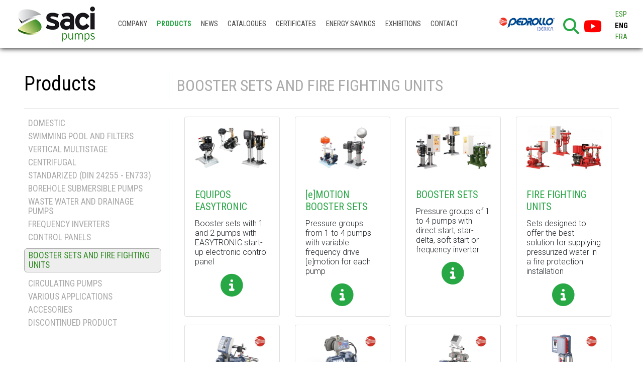

--- FILE ---
content_type: text/html; charset=UTF-8
request_url: https://www.sacipumps.com/en/products/booster-sets-and-fire-fighting-units/
body_size: 7081
content:
<!DOCTYPE html>
<html lang="en">
<head>
<meta http-equiv="content-type" content="text/html; charset=UTF-8" />
<meta http-equiv="X-UA-Compatible" content="IE=edge" />
<title>BOOSTER SETS AND FIRE FIGHTING UNITS - Saci Pumps</title>
<meta name="viewport" content="width=device-width, initial-scale=1.0" />
<meta name="description" content="BOOSTER SETS AND FIRE FIGHTING UNITS" />
<meta property="og:title" content="BOOSTER SETS AND FIRE FIGHTING UNITS - Saci Pumps" />
<meta property="og:type" content="website" />
<meta property="og:site_name" content="https://www.sacipumps.com" />
<meta property="og:description" content="BOOSTER SETS AND FIRE FIGHTING UNITS" />
<meta property="og:url" content="https://www.sacipumps.com/en/products/booster-sets-and-fire-fighting-units/" />
<meta property="og:image" content="https://www.sacipumps.com/plantillas/images/logo-saci.png" />
<meta property="og:image:width" content="250"/>
<meta property="og:image:height" content="200"/>
<link href="./../../../favicon.ico" rel="shortcut icon" type="image/x-icon" />
<link href="https://fonts.googleapis.com/css?family=Roboto+Condensed:400,700|Roboto:300,400,700" rel="stylesheet">
<!-- PD COOKIE CONSENT -->
<link rel="stylesheet" href="https://pdcc.gdpr.es/pdcc.min.css">
<script charset="utf-8" src="https://pdcc.gdpr.es/pdcc.min.js"></script>
<script type="text/javascript">
PDCookieConsent.config({
    "brand": {
        "dev" : false,
        "name": "Saci Pumps",
        "url" : "https://www.sacipumps.com",
        "websiteOwner" : "Saci Pumps"
    },
    "cookiePolicyLink": "https://www.sacipumps.com/en/cookies-policy/",
    "hideModalIn": [""],
    "styles": {
        "primaryButton": {
            "bgColor" : "#28a745",
            "txtColor": "#ffffff"
        },
        "secondaryButton": {
            "bgColor" : "#EEEEEE",
            "txtColor": "#333333"
        }
    }
});
PDCookieConsent.blockList([
	{
		"contain":"recaptcha",
		"name":"Google reCAPTCHA",
		"actived": true,
		"editable": false,
		"visible": false
	}
]);
</script>
<!-- Google tag (gtag.js) -->
<script async src="https://www.googletagmanager.com/gtag/js?id=G-SGQ8NXF0E6"></script>
<script>
  window.dataLayer = window.dataLayer || [];
  function gtag(){dataLayer.push(arguments);}
  gtag('js', new Date());

  gtag('config', 'G-SGQ8NXF0E6');
</script>
</head>
<body>

<nav id="navbarTop" class="navbar navbar-expand-xl navbar-light no-bg-light fixed-top ombra">
	    <button id="my-navbar-toggler" class="navbar-toggler" type="button" data-toggle="collapse" data-target="#navbarTopToggle" aria-controls="navbarTopToggle" aria-expanded="false" aria-label="Menu principal">
        <span class="navbar-toggler-icon"></span>
	</button>
	<a class="navbar-brand" href="./../../../en/">
        <img id="logoTop" src="./../../../comunes/images/logos/logo-saci-x_70.png" title="SACI pumps - Bombas SACI"  alt="SACI pumps - Bombas SACI"/>
        <!-- OPció 2 logos al top ----
        <img id="logoTop" src="./../../../comunes/images/logos/logo-saci-x_70.png" title="SACI pumps - Bombas SACI" alt="SACI pumps - Bombas SACI" height="40" class="mr-4"/>
        <img id="logoTop" src="./../../../comunes/images/logos/pedrollo-group-part-of-200_x.png" title="Part of PEDROLLO GROUP" alt="Part of PEDROLLO GROUP" height="35" class="mb-1"/>
        -->
    </a>
    
    <div class="collapse navbar-collapse" id="navbarTopToggle">
        <ul class="navbar-nav mr-auto mt-2 mt-lg-0">
			<li class="nav-item hideProductos"><a class="nav-link " href="./../../../en/company/">Company</a></li>
			<li class="nav-item"><a class="nav-link active" href="./../../../en/products/">Products</a></li>
						
						
			<li class="nav-item hideProductos"><a class="nav-link " href="./../../../en/news/">News</a></li>
			<li class="nav-item hideProductos"><a class="nav-link " href="./../../../en/catalogues/">Catalogues</a></li>
			<li class="nav-item hideProductos"><a class="nav-link " href="./../../../en/certificates/">Certificates</a></li>
            <li class="nav-item hideProductos"><a class="nav-link " href="./../../../en/calculators/">Energy savings</a></li>
			<li class="nav-item hideProductos"><a class="nav-link " href="./../../../en/exhibitions/">Exhibitions</a></li>
			<li class="nav-item hideProductos"><a class="nav-link " href="./../../../en/contact/barcelona">Contact</a></li>
		</ul>
        
        <ul class="navbar-nav navbar-right">
            <div>
                <!--<ul class="ulQ mt-2">
                    <li>
                        <form class="form-inline m-0 p-0" name="formBuscador" id="formBuscador" method="get" action="./../../../en/search/">
                            <input class="form-control mr-sm-2 form-control-sm" type="search" placeholder="Search" aria-label="Search" name="q" id="q">
                            <button class="btn btn-sm btn-outline-success my-2 my-sm-0" type="submit"><i class="fas fa-search"></i></button>
                        </form>
                    </li>
                </ul>-->
                <ul class="ulXarxes ulXarxesTop mt-xl-4 mt-lg-1">
                    <li>
                        <a href="https://www.pedrollo.com/es/default_t1" target="_blank">
                            <img id="logoPedrollo" src="./../../../comunes/images/logos/pedrollo-iberica-200_x.png" class="mr-xl-2 mb-4" title="Part of PEDROLLO GROUP" alt="Part of PEDROLLO GROUP">
                        </a>
                    </li>
                    <!--<li><button class="btn btn-sm btn-outline-success btn-search-header" type="button" data-toggle="modal" data-target="#modalSearch"><i class="fas fa-search"></i></button></li>-->
                    <li><i class="fas fa-search fa-2x clickable text-success" data-toggle="modal" data-target="#modalSearch"></i></li>
                    <li><a class="youtube" href="https://www.youtube.com/channel/UCA-x20OLkv7MalYDli9RBkw" target="_blank"><i class="fab fa-youtube fa-2x" aria-hidden="true"></i></a></li>
                    <!--<li><a href="https://es.linkedin.com/in/francesc-casellas-264107100" target="_blank"><i class="fab fa-linkedin fa-2x" aria-hidden="true">--></i></a></li>
                </ul>
            </div>
            <!--<div class="divSpace d-sm-none"></div>-->
            <ul class="ulIdiomes mt-lg-1 mt-5">
				<li><a href="./../../../es/productos/equipos-de-presion-y-contra-incendios/" onclick="return cambiaIdioma('es');">ESP</a></li>
				<li class="active"><a href="./../../../en/products/booster-sets-and-fire-fighting-units/" onclick="return cambiaIdioma('en');">ENG</a></li>
				<li><a href="./../../../fr/produits/surpresseur-pression-et-incendie/" onclick="return cambiaIdioma('fr');">FRA</a></li>
			</ul>
		</ul>
	</div>
</nav>
<div class="hideProductos">

	<div id="productos" class="container-fluid py-2 py-sm-5 px-3 px-sm-3 px-xl-5 pb-0">
		<div class="row">
            <div class="col-sm-6 col-lg-4 col-xl-3 border-right">
                <h1 class="font-titol titol">Products</h1>
            </div>
            <div class="col-sm-6 col-lg-8 col-xl-9">
                <h2 class="font-titol gris mt-2">
									BOOSTER SETS AND FIRE FIGHTING UNITS				</h2>
            </div>
        </div>
        <hr>
        
        <div class="row">
            <div class="col-sm-6 col-lg-8 col-xl-9 order-sm-last">
                <nav aria-label="breadcrumb" style="display:none;">
                    <ol class="breadcrumb">
                        <li class="breadcrumb-item"><a href="./../../../en/products/">Products</a></li>
                        <li class="breadcrumb-item active">BOOSTER SETS AND FIRE FIGHTING UNITS</li>
                    </ol>
                </nav>
                
                                    
                <div class="container-fluid">
                    <div class="row">
                    
                                            <div class="col-xl-3 col-lg-6 col-sm-12 d-flex mb-3">
                            <div class="card flex-fill d-block">
                                                                <a href="./../../../en/products/booster-sets-and-fire-fighting-units/equipos-easytronic.html"><img src="./../../../uploads/productos2/equipos-easytronic-2__740.jpg" class="card-img-top my-imagen-responsive p-3" alt="EQUIPOS EASYTRONIC" /></a>                                <div class="card-body">
                                    <h5 class="card-title font-titol"><a class="text-success" href="./../../../en/products/booster-sets-and-fire-fighting-units/equipos-easytronic.html">EQUIPOS EASYTRONIC</a></h5>
                                    <p class="card-text">Booster sets with 1 and 2 pumps with EASYTRONIC start-up electronic control panel</p>
                                    <div class="btn-info-productos">
                                        <a href="./../../../en/products/booster-sets-and-fire-fighting-units/equipos-easytronic.html" class="link-verd hvr-grow"><i class="fas fa-info-circle fa-4x" alt="More information" title=""More information></i><!--<br><small>More information</small>--></a>
                                    </div>
                                </div>
                            </div>
                       </div>
                                            <div class="col-xl-3 col-lg-6 col-sm-12 d-flex mb-3">
                            <div class="card flex-fill d-block">
                                                                <a href="./../../../en/products/booster-sets-and-fire-fighting-units/e-motion-booster-sets.html"><img src="./../../../uploads/productos2/equipos-e-motion-2__740.jpg" class="card-img-top my-imagen-responsive p-3" alt="[e]MOTION BOOSTER SETS" /></a>                                <div class="card-body">
                                    <h5 class="card-title font-titol"><a class="text-success" href="./../../../en/products/booster-sets-and-fire-fighting-units/e-motion-booster-sets.html">[e]MOTION BOOSTER SETS</a></h5>
                                    <p class="card-text">Pressure groups from 1 to 4 pumps with variable frequency drive [e]motion for each pump</p>
                                    <div class="btn-info-productos">
                                        <a href="./../../../en/products/booster-sets-and-fire-fighting-units/e-motion-booster-sets.html" class="link-verd hvr-grow"><i class="fas fa-info-circle fa-4x" alt="More information" title=""More information></i><!--<br><small>More information</small>--></a>
                                    </div>
                                </div>
                            </div>
                       </div>
                                            <div class="col-xl-3 col-lg-6 col-sm-12 d-flex mb-3">
                            <div class="card flex-fill d-block">
                                                                <a href="./../../../en/products/booster-sets-and-fire-fighting-units/booster-sets.html"><img src="./../../../uploads/productos2/equipos-de-presion-2__740.jpg" class="card-img-top my-imagen-responsive p-3" alt="BOOSTER SETS" /></a>                                <div class="card-body">
                                    <h5 class="card-title font-titol"><a class="text-success" href="./../../../en/products/booster-sets-and-fire-fighting-units/booster-sets.html">BOOSTER SETS</a></h5>
                                    <p class="card-text">Pressure groups of 1 to 4 pumps with direct start, star-delta, soft start or frequency inverter</p>
                                    <div class="btn-info-productos">
                                        <a href="./../../../en/products/booster-sets-and-fire-fighting-units/booster-sets.html" class="link-verd hvr-grow"><i class="fas fa-info-circle fa-4x" alt="More information" title=""More information></i><!--<br><small>More information</small>--></a>
                                    </div>
                                </div>
                            </div>
                       </div>
                                            <div class="col-xl-3 col-lg-6 col-sm-12 d-flex mb-3">
                            <div class="card flex-fill d-block">
                                                                <a href="./../../../en/products/booster-sets-and-fire-fighting-units/fire-fighting-units.html"><img src="./../../../uploads/productos2/equipos-contra-incendios-2__740.jpg" class="card-img-top my-imagen-responsive p-3" alt="FIRE FIGHTING UNITS" /></a>                                <div class="card-body">
                                    <h5 class="card-title font-titol"><a class="text-success" href="./../../../en/products/booster-sets-and-fire-fighting-units/fire-fighting-units.html">FIRE FIGHTING UNITS</a></h5>
                                    <p class="card-text">Sets designed to offer the best solution for supplying pressurized water in a fire protection installation</p>
                                    <div class="btn-info-productos">
                                        <a href="./../../../en/products/booster-sets-and-fire-fighting-units/fire-fighting-units.html" class="link-verd hvr-grow"><i class="fas fa-info-circle fa-4x" alt="More information" title=""More information></i><!--<br><small>More information</small>--></a>
                                    </div>
                                </div>
                            </div>
                       </div>
                                            <div class="col-xl-3 col-lg-6 col-sm-12 d-flex mb-3">
                            <div class="card flex-fill d-block">
                                                                <a href="https://www.pedrollo.com/es/product/grupos-de-presion/de-velocidad-fija/cb2/" target="_blank"><img src="./../../../uploads/productos2/combipress__740.jpg" class="card-img-top my-imagen-responsive p-3" alt="COMBIPRESS" /></a>                                <div class="card-body">
                                    <h5 class="card-title font-titol"><a class="text-success" href="https://www.pedrollo.com/es/product/grupos-de-presion/de-velocidad-fija/cb2/" target="_blank">COMBIPRESS</a></h5>
                                    <p class="card-text">Pressure groups with two electric pumps assembled in a complete unit ready to be installed</p>
                                    <div class="btn-info-productos">
                                        <a href="https://www.pedrollo.com/es/product/grupos-de-presion/de-velocidad-fija/cb2/" class="link-verd hvr-grow" target="_blank"><i class="fas fa-info-circle fa-4x" alt="More information" title=""More information></i><!--<br><small>More information</small>--></a>
                                    </div>
                                </div>
                            </div>
                       </div>
                                            <div class="col-xl-3 col-lg-6 col-sm-12 d-flex mb-3">
                            <div class="card flex-fill d-block">
                                                                <a href="https://www.pedrollo.com/es/product/superficie/sistemas-de-aumento-de-presion-automatico/sistemas-de-presurizacion-automaticos-con-inverter/tissel-100/" target="_blank"><img src="./../../../uploads/productos2/tissel-100__740.jpg" class="card-img-top my-imagen-responsive p-3" alt="TISSEL-100" /></a>                                <div class="card-body">
                                    <h5 class="card-title font-titol"><a class="text-success" href="https://www.pedrollo.com/es/product/superficie/sistemas-de-aumento-de-presion-automatico/sistemas-de-presurizacion-automaticos-con-inverter/tissel-100/" target="_blank">TISSEL-100</a></h5>
                                    <p class="card-text">Pumping unit that finds application for water supply and pressure increase in the home or for irrigation of orchards and gardens</p>
                                    <div class="btn-info-productos">
                                        <a href="https://www.pedrollo.com/es/product/superficie/sistemas-de-aumento-de-presion-automatico/sistemas-de-presurizacion-automaticos-con-inverter/tissel-100/" class="link-verd hvr-grow" target="_blank"><i class="fas fa-info-circle fa-4x" alt="More information" title=""More information></i><!--<br><small>More information</small>--></a>
                                    </div>
                                </div>
                            </div>
                       </div>
                                            <div class="col-xl-3 col-lg-6 col-sm-12 d-flex mb-3">
                            <div class="card flex-fill d-block">
                                                                <a href="https://www.pedrollo.com/es/product/grupos-de-presion/de-velocidad-variable/gpw/" target="_blank"><img src="./../../../uploads/productos2/gpw-2__740.jpg" class="card-img-top my-imagen-responsive p-3" alt="GPW" /></a>                                <div class="card-body">
                                    <h5 class="card-title font-titol"><a class="text-success" href="https://www.pedrollo.com/es/product/grupos-de-presion/de-velocidad-variable/gpw/" target="_blank">GPW</a></h5>
                                    <p class="card-text">Pre-assembled system that connects to the water supply network or a primary collection tank for the supply and pressurization of...</p>
                                    <div class="btn-info-productos">
                                        <a href="https://www.pedrollo.com/es/product/grupos-de-presion/de-velocidad-variable/gpw/" class="link-verd hvr-grow" target="_blank"><i class="fas fa-info-circle fa-4x" alt="More information" title=""More information></i><!--<br><small>More information</small>--></a>
                                    </div>
                                </div>
                            </div>
                       </div>
                                            <div class="col-xl-3 col-lg-6 col-sm-12 d-flex mb-3">
                            <div class="card flex-fill d-block">
                                                                <a href="https://www.pedrollo.com/es/product/superficie/centrifugas-multietapas/multietapas-electronicas/vsp/" target="_blank"><img src="./../../../uploads/productos2/vsp__740.jpg" class="card-img-top my-imagen-responsive p-3" alt="VSP" /></a>                                <div class="card-body">
                                    <h5 class="card-title font-titol"><a class="text-success" href="https://www.pedrollo.com/es/product/superficie/centrifugas-multietapas/multietapas-electronicas/vsp/" target="_blank">VSP</a></h5>
                                    <p class="card-text">Compact pumping units, equipped with electric pump, frequency converter and pressure sensor</p>
                                    <div class="btn-info-productos">
                                        <a href="https://www.pedrollo.com/es/product/superficie/centrifugas-multietapas/multietapas-electronicas/vsp/" class="link-verd hvr-grow" target="_blank"><i class="fas fa-info-circle fa-4x" alt="More information" title=""More information></i><!--<br><small>More information</small>--></a>
                                    </div>
                                </div>
                            </div>
                       </div>
                                            <div class="col-xl-3 col-lg-6 col-sm-12 d-flex mb-3">
                            <div class="card flex-fill d-block">
                                                                <a href="https://www.pedrollo.com/es/product/grupos-de-presion/de-velocidad-variable/vsp2/" target="_blank"><img src="./../../../uploads/productos2/vsp2__740.jpg" class="card-img-top my-imagen-responsive p-3" alt="VSP2" /></a>                                <div class="card-body">
                                    <h5 class="card-title font-titol"><a class="text-success" href="https://www.pedrollo.com/es/product/grupos-de-presion/de-velocidad-variable/vsp2/" target="_blank">VSP2</a></h5>
                                    <p class="card-text">Pre-assembled system to connect to the water network or to a primary collection tank for water supply and pressurization in...</p>
                                    <div class="btn-info-productos">
                                        <a href="https://www.pedrollo.com/es/product/grupos-de-presion/de-velocidad-variable/vsp2/" class="link-verd hvr-grow" target="_blank"><i class="fas fa-info-circle fa-4x" alt="More information" title=""More information></i><!--<br><small>More information</small>--></a>
                                    </div>
                                </div>
                            </div>
                       </div>
                                        
                    </div>
                </div>
                    
                            </div>
            
            <div class="col-sm-6 col-lg-4 col-xl-3 order-sm-first my-familias-listado-lateral border-right">
                <ul class="list-group font-titol">
                                    <li class="list-group-item rodo px-2 py-1">
                        <!-- <span class="badge badge-success">32</span> -->
                        <a class="link-gris" href="./../../../en/products/domestic-pumps/">DOMESTIC</a> 
					                    </li>
                                    <li class="list-group-item rodo px-2 py-1">
                        <!-- <span class="badge badge-success">34</span> -->
                        <a class="link-gris" href="./../../../en/products/swimming-pool-and-filters/">SWIMMING POOL AND FILTERS</a> 
					                    </li>
                                    <li class="list-group-item rodo px-2 py-1">
                        <!-- <span class="badge badge-success">8</span> -->
                        <a class="link-gris" href="./../../../en/products/vertical-multistage/">VERTICAL MULTISTAGE</a> 
					                    </li>
                                    <li class="list-group-item rodo px-2 py-1">
                        <!-- <span class="badge badge-success">18</span> -->
                        <a class="link-gris" href="./../../../en/products/centrifugal/">CENTRIFUGAL</a> 
					                    </li>
                                    <li class="list-group-item rodo px-2 py-1">
                        <!-- <span class="badge badge-success">8</span> -->
                        <a class="link-gris" href="./../../../en/products/standarized-din-24255-en733/">STANDARIZED (DIN 24255 - EN733)</a> 
					                    </li>
                                    <li class="list-group-item rodo px-2 py-1">
                        <!-- <span class="badge badge-success">21</span> -->
                        <a class="link-gris" href="./../../../en/products/borehole-submersible-pumps/">BOREHOLE SUBMERSIBLE PUMPS</a> 
					                    </li>
                                    <li class="list-group-item rodo px-2 py-1">
                        <!-- <span class="badge badge-success">47</span> -->
                        <a class="link-gris" href="./../../../en/products/waste-water-and-drainage-pumps/">WASTE WATER AND DRAINAGE PUMPS</a> 
					                    </li>
                                    <li class="list-group-item rodo px-2 py-1">
                        <!-- <span class="badge badge-success">6</span> -->
                        <a class="link-gris" href="./../../../en/products/frequency-inverters/">FREQUENCY INVERTERS</a> 
					                    </li>
                                    <li class="list-group-item rodo px-2 py-1">
                        <!-- <span class="badge badge-success">8</span> -->
                        <a class="link-gris" href="./../../../en/products/control-panels/">CONTROL PANELS</a> 
					                    </li>
                                    <li class="list-group-item rodo px-2 py-1 my-active">
                        <!-- <span class="badge badge-success">9</span> -->
                        <a class="link-gris" href="./../../../en/products/booster-sets-and-fire-fighting-units/">BOOSTER SETS AND FIRE FIGHTING UNITS</a> 
					                    </li>
                                    <li class="list-group-item rodo px-2 py-1">
                        <!-- <span class="badge badge-success">10</span> -->
                        <a class="link-gris" href="./../../../en/products/circulating-pumps/">CIRCULATING PUMPS</a> 
					                    </li>
                                    <li class="list-group-item rodo px-2 py-1">
                        <!-- <span class="badge badge-success">10</span> -->
                        <a class="link-gris" href="./../../../en/products/various-applications-pumps/">VARIOUS APPLICATIONS</a> 
					                    </li>
                                    <li class="list-group-item rodo px-2 py-1">
                        <!-- <span class="badge badge-success">11</span> -->
                        <a class="link-gris" href="./../../../en/products/accesories/">ACCESORIES</a> 
					                    </li>
                                    <li class="list-group-item rodo px-2 py-1">
                        <!-- <span class="badge badge-success">71</span> -->
                        <a class="link-gris" href="./../../../en/products/discontinued-pumps/">DISCONTINUED PRODUCT</a> 
					                    </li>
                                </ul>
            </div>
        </div>
    </div></div>
<footer class="my-footer mt-5">
	<div class="container-fluid bg-white fosc px-4 px-sm-5 px-md-2 px-lg-5 py-5 border-top">
        <div class="row justify-content-md-center">
            <div class="col-6 col-sm-6 col-md-4 col-lg-3 col-xl-2 font-body-bold no-text-center text-sm-left">
                <div class="font-body-bold fosc mb-4">
                    &copy;2026 BOMBAS SACI<br>
                    <small class="font-body fosc">All rights reserved</small>
                </div>
                <div class="font-body-bold fosc mb-2"><i class="fas fa-balance-scale"></i> Notas legales</div>
                <ul class="ulMenuBottom font-body-bold">
                    <li><a href="./../../../en/legal-warning/" rel="nofollow">Legal warning</a></li>
                    <li><a href="./../../../en/privacy-policy/" rel="nofollow">Privacy Policy</a></li>
                    <li><a href="./../../../en/cookies-policy/" rel="nofollow">Cookies policy</a></li>
					<li><a href="./../../../en/company-policy/" rel="nofollow">Company policy</a></li>
                    <li><a href="https://suiteadeplus.com/web/canal-etico/registro?id=CanalEticoSaci2024" rel="nofollow" target="_blank">Ethical Channel</a></li>
                </ul>
            </div>
            <div class="col-6 text-right d-lg-none pl-5">
                <img src="./../../../comunes/images/logos/logo-saci.png" class="img-fluid">
                <br><br>
                <a href="https://pedrollogroup.com/" target="_blank">
                    <img src="./../../../comunes/images/logos/pedrollo-group-part-of-200_x.png" class="img-fluid" title="Part of PEDROLLO GROUP" alt="Part of PEDROLLO GROUP">
                </a>
            </div>
            <div class="col-12 col-sm-6 col-md-4 col-lg-1 col-xl-1 d-none d-xl-block">
                <div class="font-body-bold fosc mb-2"><i class="fas fa-sitemap"></i> Mapa web</div>
                <ul class="ulMenuBottom font-body-bold">
														<li><a  href="./../../../en/">Home</a></li>
																			<li><a  href="./../../../en/company/">Company</a></li>
																			<li><a active href="./../../../en/products/">Products</a></li>
																			<li><a  href="./../../../en/calculators/">Energy savings</a></li>
																												<li><a  href="./../../../en/news/">News</a></li>
																			<li><a  href="./../../../en/catalogues/">Catalogues</a></li>
																			<li><a  href="./../../../en/certificates/">Certificates</a></li>
																			<li><a  href="./../../../en/exhibitions/">Exhibitions</a></li>
																			<li><a  href="./../../../en/contact/barcelona">Contact</a></li>
									                </ul>
            </div>
            <div class="col-12 py-4 d-none d-sm-block d-lg-none"><hr></div>
            
            <div class="col-12 col-sm-6 col-md-4 col-lg-3 col-xl-2 text-right">
                <hr class="d-block d-sm-none">
                <div class="font-body-bold fosc mb-2"><i class="far fa-building"></i> Delegación</div>
                <address class="font-body">
                    Quinta Avenida, 123-125<br>
                    Poligono Pocomaco, Parcela D-31<br>
                    15190 A CORUÑA – Spain<br>
                    <a href="tel:+34981299688">Tel. +34 981 29 96 88</a><br>
                    <!--Fax +34 981 29 96 16<br>-->
                    <a href="mailto:sacicoruna@sacipumps.com">sacicoruna@sacipumps.com</a>
                </address>
                <div class="d-md-none">
                    <hr class="my-4">
                    <div class="font-body-bold fosc mb-2"><i class="far fa-building"></i> Delegación</div>
                    <address class="font-body">
                        C/ Mónaco, Nave 39<br>
                        Pol. Ind. Ciudad del Transporte II<br>
                        12006 CASTELLÓN DE LA PLANA – Spain<br>
                        <a href="tel:+34964334466">Tel. +34 964 334 466</a><br>
                        <a href="mailto:sacilevante@sacipumps.com">sacilevante@sacipumps.com</a>
                    </address>
                </div>
            </div>
            <div class="col-12 col-sm-6 col-md-4 col-lg-3 col-xl-2 text-right d-none d-md-block pr-sm-5 pr-lg-0">
                <hr class="d-block d-sm-none">
                <div class="font-body-bold fosc mb-2"><i class="far fa-building"></i> Delegación</div>
                <address class="font-body">
                    C/ Mónaco, Nave 39<br>
                    Pol. Ind. Ciudad del Transporte II<br>
                    12006 CASTELLÓN DE LA PLANA – Spain<br>
                    <a href="tel:+34964334466">Tel. +34 964 334 466</a><br>
                    <a href="mailto:sacilevante@sacipumps.com">sacilevante@sacipumps.com</a>
                </address>
            </div>
			<div class="col-12 col-sm-6 col-md-4 col-lg-3 col-xl-2 text-left text-sm-right">
                <hr class="d-block d-sm-none">
                <div class="font-body-bold fosc mb-2"><i class="fas fa-building"></i> Oficinas centrales</div>
                <address class="font-body">
                    C.º/ Can Muntanyola, núm 4-22<br>
                    Pol. Ind. Palou Nord<br>
                    08401 GRANOLLERS<br>
                    Barcelona – Spain<br>
					<div class="fs12 lh140 mt-2">
						<a href="tel:+34933842351" class="link-verd">Tel. +34 93 384 23 51</a><br>
						<!--Fax +34 93 384 29 00<br>-->
						<a href="mailto:saci@sacipumps.com" class="link-verd">saci@sacipumps.com</a>
					</div>
                </address>
            </div>
            <div class="col-12 d-none d-lg-block d-xl-none py-5 text-center">
                <img src="./../../../comunes/images/logos/logo-saci.png" class="mr-5" height="59">
                <a href="https://pedrollogroup.com/" target="_blank"><img src="./../../../comunes/images/logos/pedrollo-group-part-of-200_x.png" class="ml-5" title="Part of PEDROLLO GROUP" alt="Part of PEDROLLO GROUP"></a>
            </div>
            <div class="col-lg-3 col-xl-3 text-right d-none d-xl-block pt-0">
                <img src="./../../../comunes/images/logos/logo-saci.png" class="img-fluid">
                <br><br>
                <a href="https://pedrollogroup.com/" target="_blank"><img src="./../../../comunes/images/logos/pedrollo-group-part-of-200_x.png" class="img-fluid" title="Part of PEDROLLO GROUP" alt="Part of PEDROLLO GROUP"></a>
                <!--<ul class="ulXarxes ulXarxesBottom mt-4">
                    <li><a href="https://www.youtube.com/channel/UCA-x20OLkv7MalYDli9RBkw" target="_blank"><i class="fab fa-youtube fa-2x" aria-hidden="true"></i></a></li>
                    <li><a href="https://es.linkedin.com/in/francesc-casellas-264107100" target="_blank"><i class="fab fa-linkedin fa-2x" aria-hidden="true"></i></a></li>
                </ul>-->
            </div>
        </div>
	</div>
</footer>

<div class="modal fade" tabindex="-1" role="dialog" id="modalSearch">
    <div class="modal-dialog modal-dialog-centered modal-lg" role="document">
        <div class="modal-content">
            <div class="modal-header">
                <h5 class="modal-title home-destacats-titol">Search</h5>
                <button type="button" class="close gris" data-dismiss="modal" aria-label="Close">
                    <i class="far fa-times-circle fa-2x"></i>
                </button>
            </div>
            <div class="modal-body text-center py-5">
                <form class="no-form-inline m-0 p-0" name="formBuscador" id="formBuscador" method="get" action="./../../../en/search/">
                    <input class="no-form-control mr-sm-2 p-2 input-text-search" type="search" placeholder="¿Qué estas buscando?" aria-label="Search" name="q" id="q" required>
                    <button class="btn btn-outline-success" type="submit"><i class="fas fa-search"></i></button>
                </form>
            </div>
            <!--<div class="modal-footer">
                <button type="button" class="btn btn-secondary" data-dismiss="modal">Close</button>
                <button type="button" class="btn btn-primary">Save changes</button>
            </div>-->
        </div>
    </div>
</div>


<div><a href="#" id="my-scroll-to-top" class="rodo"><i class="fas fa-chevron-up fa-2x"></i></a></div>


<? /*---- OLD versions -------------
<link href="./../../../plantillas/css/bootstrap.min.css" rel="stylesheet" type="text/css" media="all" />
<link href="./../../../plantillas/css/font-awesome.min.css" rel="stylesheet" type="text/css" media="all" />
<link rel="stylesheet" href="https://use.fontawesome.com/releases/v5.8.2/css/all.css" integrity="sha384-oS3vJWv+0UjzBfQzYUhtDYW+Pj2yciDJxpsK1OYPAYjqT085Qq/1cq5FLXAZQ7Ay" crossorigin="anonymous">
-------------------------------------*/ ?>
<link rel="stylesheet" href="https://stackpath.bootstrapcdn.com/bootstrap/4.3.1/css/bootstrap.min.css" integrity="sha384-ggOyR0iXCbMQv3Xipma34MD+dH/1fQ784/j6cY/iJTQUOhcWr7x9JvoRxT2MZw1T" crossorigin="anonymous">
<link rel="stylesheet" href="https://use.fontawesome.com/releases/v6.7.1/css/all.css" crossorigin="anonymous">
<link href="./../../../plantillas/css/colorbox/style1/colorbox.css" rel="stylesheet" type="text/css" media="all" />
<link href="./../../../plantillas/css/estilos.css?v=21" rel="stylesheet" type="text/css" media="all" />
<link href="./../../../plantillas/css/estilos-vl.css?v=21" rel="stylesheet" type="text/css" media="all" />
<link href="./../../../plantillas/css/hover.css" rel="stylesheet" type="text/css" media="all" >
<link href="./../../../plantillas/css/menu-home-animated.css?v=21" rel="stylesheet" type="text/css" media="all" >

<? /*---- OLD versions -------------
<script src="./../../../comunes/js/jquery-1.12.3.min.js" type="text/javascript"></script>
<script src="./../../../plantillas/js/bootstrap.min.js" type="text/javascript"></script>
-------------------------------------*/ ?>
<script
  src="https://code.jquery.com/jquery-3.3.1.min.js"
  integrity="sha256-FgpCb/KJQlLNfOu91ta32o/NMZxltwRo8QtmkMRdAu8="
  crossorigin="anonymous"></script>
<script src="https://cdnjs.cloudflare.com/ajax/libs/popper.js/1.14.7/umd/popper.min.js" integrity="sha384-UO2eT0CpHqdSJQ6hJty5KVphtPhzWj9WO1clHTMGa3JDZwrnQq4sF86dIHNDz0W1" crossorigin="anonymous"></script>
<script src="https://stackpath.bootstrapcdn.com/bootstrap/4.3.1/js/bootstrap.min.js" integrity="sha384-JjSmVgyd0p3pXB1rRibZUAYoIIy6OrQ6VrjIEaFf/nJGzIxFDsf4x0xIM+B07jRM" crossorigin="anonymous"></script>
<script src="./../../../comunes/js/jquery-migrate-1.2.1.min.js" type="text/javascript"></script>
<script src="./../../../plantillas/js/jquery.colorbox-min.js" type="text/javascript"></script>
<script src="./../../../plantillas/js/vars-english.js" type="text/javascript"></script>
<script src="./../../../plantillas/js/funciones.js?v=21" type="text/javascript"></script>
<script src="./../../../plantillas/js/funciones-vl.js?v=21" type="text/javascript"></script>

<!--[if lt IE 9]><script src="./../../../comunes/js/iefixes/respond.min.js" type="text/javascript"></script><![endif]-->
<script type="text/javascript">
var pathraiz = "./../../../";
$(document).ready(function(){
	// ColorBox
	$(".my-link-imagen").colorbox({rel:"galerias_imagenes", opacity: 0.3, initialWidth: 100, initialHeight: 100, maxWidth: "95%", maxHeight: "95%", slideshow:true, slideshowAuto:false, slideshowStart:"Play", slideshowStop:"Stop", current:"{current} / {total}"});
	$(".my-link-video").colorbox({iframe:true, innerWidth:"90%", innerHeight:"90%", maxWidth:"640px", maxHeight:"420px"});
	$(".avisoLegal").colorbox({inline:true, innerWidth:"50%", innerHeight:450});

	// Scroll vertical
	$(window).scroll(function() { if ($(this).scrollTop() > 100) { $('#my-scroll-to-top').fadeIn();} else { $('#my-scroll-to-top').fadeOut(); } });
	$('#my-scroll-to-top').click(function() { $('html, body').animate({scrollTop : 0}, 800); return false; });

	// Menu productos
	$(document).mouseup(function(e) {
		var container = $("#famImg_1");
		if (!container.is(e.target) && container.has(e.target).length === 0) 
			hideProductos();
	});
	$(".hideProductos").mouseover(function() {
		hideProductos();
	});
    
    // Foco en el campo de búsqueda
    $("#modalSearch").on('shown.bs.modal', function(){
        //alert("modal opened!");
        $('#q').focus();
    });
    
	 
});
</script>
</body>
</html>

--- FILE ---
content_type: text/css
request_url: https://www.sacipumps.com/plantillas/css/estilos.css?v=21
body_size: 1564
content:
/* Footer bottom + fondo web */
html {position:relative;min-height:100%;}
body {padding:95px 0 0 0;background:#fff;font-family:'Roboto',sans-serif;font-size:1em;font-weight:300;line-height:120%;}
h1,h2,h3,h4,h5,h6 {margin-top:0;}

/* Calculadora */
#calculadora .input-group-text {width:60px;background-color:#28a745;color:#fff;}

/* Mapa Distribuidores */
#mapaDistribuidores {width:100%;height:475px;}

/* Footer 
.my-footer {position:absolute;bottom:0;width:100%;height:70px;padding-top:10px;box-sizing:border-box;background-color:#222;color:#9d9d9d;}
.my-footer a {color:#9d9d9d;text-decoration:none;}
.my-footer a:hover {color:#fff;}*/
.my-footer {font-size:0.9em; line-height:120%;position:relative;}
/*.my-footer address{font-size:0.8em;}*/
.my-footer a{color:#000;font-weight:bold;}
.my-footer a:hover{color:#444;}
.my-footer .ulMenuBottom{list-style:none; margin:auto; display:block; margin:0 0 0 0; padding:0;}
.my-footer .ulMenuBottom li{display:block; margin:0.2em 0; padding:0;}

/* Scroll vertical */
#my-scroll-to-top {position:fixed;text-decoration:none;text-align:center;color:#fff;background:#222 no-repeat center center;bottom:0.5em;right:0.5em;display:none;opacity:0.9;padding:0.2em 0.5em;}

/* Barra cookies */
#my-barracookies {position:fixed;left:0px;right:0px;bottom:0px;border:5px solid #fff;height:100px;background-color:#222;color:#9d9d9d;z-index:99999;display:none;}
#my-barracookies #my-barracookies-content {width:100%;position:absolute;padding-top:5px;text-align:center}
#my-barracookies a {color:#fff;font-weight:bold;text-decoration:none;margin:0 5px}

/* Submenu Productos */
#productos-submenu {position:absolute;left:50%;transform:translateX(-50%);width:100%;background-color:#fff;height:auto;margin-top:28px;
z-index:5000;}
.productos-submenu-active {color:#aaa !important;}
.productos-submenu-item img {/*filter: grayscale(100%) blur(0px);*/}
.productos-submenu-item:hover img {/*filter: grayscale(0%) blur(0px);*/}
#sageta-submenu{position:absolute;left:50%;top:-27px;z-index:5100;}

/* home */
.triangle-100 {position: relative;}
.t-top{margin-bottom:-4px;}
.t-bottom{}
.home-destacats-titol{font-size:1.1em; text-transform:uppercase;letter-spacing:6px;}


/* SLOGANS - First
#divSlogans{font-size:1.7em;color:#000;line-height:1.7em;}
#divSlogans span{font-size:7rem; color:#62af47;}
#divSlogans small{font-size:1rem;color:#444;line-height:0.5rem;}*/

/* Productos */
.my-familias{}
.my-familias .my-familia{height:100%;width:100%;}
.my-familias .my-familia:hover{cursor:pointer;}
.my-familias .my-familia h5{font-size:0.9em}
.my-familias .my-familia .my-familia-badge{position:absolute; top:1.4em; right:0.5em;}

.my-familias-listado-lateral{}
.my-familias-listado-lateral ul li{border:0;height:auto;font-size:1em;}
.my-familias-listado-lateral .badge{width:2.5em; margin-right:1em;}
.my-familias-listado-lateral .my-active {background-color:#eee; border:1px solid #aaa; margin:0.5em 0;}
.my-familias-listado-lateral .my-active a{color:#368c29 !important;}

.sublist-group{list-style:none;margin:0;padding:0 0 0 2.5em;font-size:0.85em;}
.sublist-group .sublist-group-item{border:1px solid #aaa; background-color: #e5eaa5;
    display:flex;flex-direction:row;align-content:stretch;align-items:center;height:2em;}
.sublist-group .sublist-group-item:hover{background-color: #fff;cursor:pointer; }
.sublist-group .sublist-group-item .my-image{width:20%; height:100%; background-color:#fff !important; background-size: auto 100%;background-repeat:no-repeat;background-position:center center;border:2px solid #fff;margin-right:0.5em;}
.sublist-group .sublist-group-item .my-text{/*padding:0.3em 0.5em 0 0.5em;*/}

.btn-info-productos{text-align:center;font-size:0.7em;text-transform: uppercase;line-height:120%;}

/* Ferias */

/* Formularios */
#formularioContacto {padding:0 20px 20px 20px;}
.my-tab-content {border:1px solid #ddd;border-top:0;}
.my-tab-padding {padding:40px;}
.my-google-maps iframe {border:0;width:100%;height:400px;margin-bottom:25px;}
.my-textarea {height:166px !important;}
.my-input-error {border:1px solid red;}
.g-recaptcha {height:86px;margin-top:8px;max-width:100%;overflow:hidden;}

/* Responsive */
@media screen and (min-width: 760px) {
	/* Menú */
	.my-buscador {margin:10px 10px 0 0;}
	
	/* Barra cookies */
	#my-barracookies {height:80px;}
	
	/* Productos */
	.my-familias-listado-lateral ul li{font-size:1em;}
}
@media screen and (min-width: 1000px) {
	/* Barra cookies */
	#my-barracookies {padding-top:10px;}
	
	/* Productos */
	.my-familias-listado-lateral ul li{font-size:1em;}
}
@media screen and (min-width: 1280px) {
    .my-footer {position:relative;}
    body {padding-bottom:0;}
	/* Productos */
	.my-familias-listado-lateral ul li{font-size:1.1em;}
}

/* Editor html */
.tituloRojo {color:#28a745;font-size:2em;font-family: 'Roboto Condensed', sans-serif; font-weight: 700;line-height:110%;}


--- FILE ---
content_type: text/css
request_url: https://www.sacipumps.com/plantillas/css/estilos-vl.css?v=21
body_size: 2987
content:
a {color:#000;}
a:hover {color:#666;}

.clickable{cursor:pointer;}
.tachado{text-decoration:line-through; color:#c00;}
.ombra{box-shadow: 0px 0px 10px #000;}

.custom{color:#c0df16 !important;}
.bg-custom{background-color:#c0df16 !important;}
.link-custom {color:#c0df16 !important;}
.link-custom:hover {color:#444 !important;}

.taronja{color:#ffa824;}
.bg-taronja{background-color:#ffa824 !important;}
.link-taronja {color:#ffa824 !important;}
.link-taronja:hover {color:#fff !important;}

.verd{color:#28a745;}
.bg-verd{background-color:#28a745 !important;}
.link-verd {color:#28a745 !important;}
.link-verd:hover {color:#aaa !important;}

.red{color:#b00f4b !important;}
.bg-red{background-color:#b00f4b !importantª;}
.link-red {color:#b00f4b !important;}
.link-red:hover {color:#222 !important;}

.white {color:#fff!important;}
.bg-white {background-color:#fff!important;}
.link-white {color:#ccc!important;}
.link-white:hover {color:#fff!important;}

.black {color:#000!important;}
.bg-black {background-color:#000!important;}
.link-black {color:#666!important;}
.link-black:hover {color:#000!important;}

.xclar {color:#ddd!important;}
.bg-xclar {background-color:#ddd !important;}

.clar {color:#e5eaa5!important;}
.bg-clar {background-color:#e5eaa5 !important;}
.link-clar {color:#e5eaa5!important;}
.link-clar:hover {color:#fff!important;}

.gris {color:#aaa!important;}
.bg-gris {background-color:#aaa!important;}
.link-gris {color:#aaa!important;}
.link-gris:hover {color:#222!important;}

.fosc {color:#444!important;}
.bg-fosc {background-color:#444 !important;}

.titol {color:#000!important;}
.bg-titol {color:#fff!important;}

.rodo{
	-moz-border-radius:6px; 
	-webkit-border-radius:6px;
	border-radius: 6px;  
}
.degradat{
	background:-webkit-linear-gradient(top,#fff,#ddd) ;
	background:-moz-linear-gradient(top,#fff,#ddd) ;
	background:-ms-linear-gradient(top,#fff,#ddd) ;
	background:-o-linear-gradient(top,#fff,#ddd) ;
	background:linear-gradient(top,#fff,#ddd) ;
}
.degradat2{
	background:-webkit-linear-gradient(top,#fff,#EBDFCC) ;
	background:-moz-linear-gradient(top,#fff,#EBDFCC) ;
	background:-ms-linear-gradient(top,#fff,#EBDFCC) ;
	background:-o-linear-gradient(top,#fff,#EBDFCC) ;
	background:linear-gradient(top,#fff,#EBDFCC) ;
}

/*----------------- estils d'impresió -------------------------*/
.printable { display: none; }
@media print {
	.non-printable { display: none; }
    .printable { display: block; }
}
/*----------------/ estils d'impresió -------------------------*/

/*----------------------------------- FONTS -----------------------*/
.font-titol{font-family: 'Roboto Condensed', sans-serif; font-weight: 400;}
.font-titol-bold{font-family: 'Roboto Condensed', sans-serif; font-weight: 700;}
.font-body-light{font-family: 'Roboto', sans-serif; font-weight: 300;}
.font-body{font-family: 'Roboto', sans-serif; font-weight: 400;}
.font-body-bold{font-family: 'Roboto', sans-serif; font-weight: 700;}

.fs05{font-size:0.5em !important;}
.fs06{font-size:0.6em !important;}
.fs07{font-size:0.7em !important;}
.fs075{font-size:0.75em !important;}
.fs08{font-size:0.8em !important;}
.fs09{font-size:0.9em !important;}
.fs10{font-size:1em !important;}
.fs11{font-size:1.1em !important;}
.fs12{font-size:1.2em !important;}
.fs13{font-size:1.3em !important;}
.fs14{font-size:1.4em !important;}
.fs15{font-size:1.5em !important;}
.fs16{font-size:1.6em !important;}
.fs17{font-size:1.7em !important;}
.fs18{font-size:1.8em !important;}
.fs19{font-size:1.9em !important;}
.fs20{font-size:2em !important;}
.fs21{font-size:2.1em !important;}
.fs22{font-size:2.2em !important;}
.fs23{font-size:2.3em !important;}
.fs24{font-size:2.4em !important;}
.fs25{font-size:2.5em !important;}
.fs30{font-size:3em !important;}
.fs35{font-size:3.5em !important;}
.fs40{font-size:4em !important;}

.lh80{line-height:80% !important;}
.lh90{line-height:90% !important;}
.lh100{line-height:100% !important;}
.lh110{line-height:110% !important;}
.lh120{line-height:120% !important;}
.lh130{line-height:130% !important;}
.lh140{line-height:140% !important;}
.lh150{line-height:150% !important;}

/* Imágenes responsive */
img.my-imagen-responsive {width:100%;height:auto;}
img.my-imagen-responsive-v {height:100% !important;width:auto;}
.img-back-centered{background-position:center;background-size:cover;}

/*----------------------------------- LOGO MENU -----------------------*/
#logoPedrollo{width:auto;}
/*----------------------------------- NAVBAR BOOTSTRAP -----------------------*/
#navbarTop{
	background-color: #fff;
    opacity:1;
	/*background-image: url(../IMAGES/BACK/back-rose-light.jpg); 
	background-repeat: no-repeat; 
	background-position: right;*/
}
.navbar-brand img{max-height:70px;margin:0 1em;}

/* items del menu */
#navbarTop .navbar-nav .nav-link {
    padding-right: 1rem;
    padding-left: 1rem;
    color: #444;
	font-weight: 400;
	font-size: 1.2em;
	font-family: 'Roboto Condensed', sans-serif;
	text-transform: uppercase;
}

/*#navbarTop .navbar-nav .nav-item {
	border-right:2px solid #F6B333;
}
#navbarTop .navbar-nav .nav-item:last-child {
	border-right:0px;
}*/
#navbarTop .navbar-nav .nav-link:hover {
    color: #28a745;
    text-decoration: underline;
}
#navbarTop .navbar-nav .nav-link.active {color: #28a745; font-weight:700}

.navbar-toggler{border:0 !important;}
#my-navbar-toggler{
    position:relative; top:0; left:0;
    height:100%;
    width:20%;
    border-right:1px dotted #aaa;
    text-align:center;
}

/* items submenu 
#sageta_submenu{position:absolute; z-index:105; top:-7px; left:50px}
.dropdown-menu{background-color:#ec3b25; min-width: 15em;}
#navbarTop .navbar-nav .dropdown-menu .nav-link {
    padding: 0 0;
    color: #eee;
	font-weight: bold;
	font-size: 0.9em;
	font-family: 'Merriweather Sans', sans-serif;
	text-transform: uppercase;
}
#navbarTop .navbar-nav .dropdown-menu .nav-item {
	margin: 0.2em 1em 0.2em 1em;
	border-bottom:0px solid #eee;
}
#navbarTop .navbar-nav .dropdown-menu .nav-item:last-child {
	border-bottom:0px;
}
#navbarTop .navbar-nav .dropdown-menu .nav-link:hover {
    color: #fff;
	text-decoration: underline;
}
#navbarTop .navbar-nav .dropdown-menu .nav-link.active {color:#b00f4b;text-decoration: none;font-weight:bold;}
#navbarTop .navbar-nav .dropdown-menu .nav-link.active:hover {text-decoration: underline;}*/

/*----------------------------------- CAROUSEL BOOTSTRAP -----------------------------------*/
.my-carousel-control span{position:absolute;top:50%;}
/*.my-carousel-indicators {position:relative;margin-top:-50px;}
.my-carousel-indicators li {border-color:#c0df16;background-color:transparent;}
.my-carousel-indicators li.active {background-color:#c0df16;}*/
.my-carousel-item {background:#000 no-repeat center center;background-size:cover;}
.my-carousel-caption{top:45%;font-size:3em;}
.my-carousel-caption h1{font-size:1.5em;line-height:1em; margin-bottom:0.5em;text-shadow: 2px 2px #fff;}

/*----------------------------------- PERSONALITZACIÓ BOOTSTRAP -----------------------**/
.btn:hover {cursor:pointer;color:inherit;}
/*.btn-danger {color:#fff !important;}*/
.btn-custom {
    color: #444;
    background-color: #c0df16;
    border-color: #999;
	font-weight: 400;
	font-size: 0.85em;
	font-family: 'Roboto Condensed', sans-serif;
	text-transform: uppercase;
}
.btn-custom:hover {
    color: #444;
    background-color: #ddd;
    border-color: #444;
}
.btn-custom:not([disabled]):not(.disabled).active, .btn-custom:not([disabled]):not(.disabled):active, .show>.btn-custom.dropdown-toggle {
    color: #000;
    background-color: #fff;
    border-color: #444;
    box-shadow: 0 0 0 0.2rem rgba(0,0,0,.5);
}

.card-columns {column-count: 4;}
.card-columns-ferias {column-count: 6;}

/*----------------------------------- GLOBAL DIVS -----------------------**/
.divSpace{overflow:hidden; height:1em;}
.divSeparador{width:25%; height:3px; background-color:#222; margin:2em 0;}
#divMenuSpace{overflow:hidden; height:184px;}
#divDebug{background-color:#F5EF93;display:none;}

/*---------------- menu xarxes -------------------------*/
.ulXarxes{list-style:none; display:block; text-align:right; padding:0 0 0 0; background-color:transparent;}
	.ulXarxes li{display:inline-block; margin:0 0 0 0.3em;}
		.ulXarxesTop li a{color:#000;}
		.ulXarxesTop li a:hover{color:#666;}	
        .ulXarxesBottom{text-align:center;}
        .ulXarxesBottom li a{color:#000;}
        .ulXarxesBottom li a:hover{color:#666;}	
        .ulXarxesTop .youtube{color:#f00;}
		.ulXarxesTop .youtube:hover{color:#666;}
/*----------------/ menu xarxes -------------------------*/

/*---------------- menu idiomes -------------------------*/
.ulIdiomes{list-style:none; display:block; text-align:center; margin:0 0 0 0; background-color:transparent; 
            font-weight: 400;
            font-size: 0.9em;
            font-family: 'Roboto Condensed', sans-serif;
            text-transform: uppercase;}
	.ulIdiomes li{display:block; margin:0.25em 1em 0 -1em;}
		.ulIdiomes li a{color:#368c29;}
		.ulIdiomes li a:hover{color:#000;}	
		.ulIdiomes .active > a{color:#000; font-weight:700;}
/*----------------/ menu idiomes -------------------------*/

/*---------------- buscador header -------------------------*/
/*------ en la navbar -----------------------------
.ulQ{list-style:none; margin:auto; display:block; text-align:center; margin:0 0 0 0; background-color:transparent; width:auto;}
    .ulQ li{display:block; margin:0;}
    #q{width:150px;}*/

/*------ en la ventana modal -----------------------------*/
.input-text-search{border:0; border-bottom:1px solid #aaa; font-size:2em; width:90%; font-weight: 300; opacity:0.8;}
.btn-search-header{margin-top:-1em;}
/*---------------/ buscador header -------------------------*/


/*--------------------------------------------------------------------------------------------------------------------------------------------*/
/*--------------------------------------------------------------------------------------------------------------------------------------------*/
@media screen and (max-device-width:1650px),screen and (max-width:1650px){
    #logoPedrollo{width:150px;}
}

@media screen and (max-device-width:1600px),screen and (max-width:1600px){
    /*----------------------------------- NAVBAR BOOTSTRAP -----------------------*/
    #navbarTop .navbar-nav .nav-link {
        padding-right: 1rem;
        padding-left: 1rem;
        font-size: 1.1em;
    }
    /*----------------------------------/ NAVBAR BOOTSTRAP -----------------------*/
}

@media screen and (max-device-width:1520px),screen and (max-width:1520px){
     #logoPedrollo{width:140px;}
}

@media screen and (max-device-width:1480px),screen and (max-width:1480px){
     #logoPedrollo{width:130px;}
}

@media screen and (max-device-width:1450px),screen and (max-width:1450px){
    #logoPedrollo{width:120px;}
    /*----------------------------------- NAVBAR BOOTSTRAP -----------------------*/
    #navbarTop .navbar-nav .nav-link {
        padding-right: 0.9rem;
        padding-left: 0.9rem;
        font-size: 0.9em;
    }
}

@media screen and (max-device-width:1400px),screen and (max-width:1400px){
    /*----------------------------------- NAVBAR BOOTSTRAP -----------------------*/
    #navbarTop .navbar-nav .nav-link {
        padding-right: 0.9rem;
        padding-left: 0.9rem;
        font-size: 0.9em;
    }
    /*----------------------------------/ NAVBAR BOOTSTRAP -----------------------*/
    .card-columns {column-count: 3;}
}

@media screen and (max-device-width:1370px),screen and (max-width:1370px){
    #logoPedrollo{width:110px;}
    /*----------------------------------- NAVBAR BOOTSTRAP -----------------------*/
    #navbarTop .navbar-nav .nav-link {
        padding-right: 0.6rem;
        padding-left: 0.6rem;
        font-size: 0.9em;
    }
    /*----------------------------------/ NAVBAR BOOTSTRAP -----------------------*/
}

@media screen and (max-device-width:1200px),screen and (max-width:1200px){
    body {padding-top:6.5em;}
    /*----------------------------------- NAVBAR BOOTSTRAP -----------------------*/
    #navbarTop .navbar-nav .nav-link {
        padding-right: 0.7rem;
        padding-left: 0.7rem;
        font-size: 0.9em;
    }
    /*----------------------------------/ NAVBAR BOOTSTRAP -----------------------*/
}

/*----- ipad horizontal + ipad pro vertical ---------------------------*/
@media screen and (max-device-width:1024px),screen and (max-width:1024px){
    body {padding-top:5.6em;}
    .card-columns {column-count: 2;}
    /*----------------------------------- NAVBAR BOOTSTRAP -----------------------*/
    .navbar-brand img{max-height:80px;margin:0 0;}
    #navbarTop .navbar-nav .nav-link {
        padding-right: 1rem;
        padding-left: 1rem;
        font-size: 1.1em;
    }
    /*#q{width:120px;}*/
    /*----------------------------------/ NAVBAR BOOTSTRAP -----------------------*/
}

/*----- ipad vert vertical ---------------------------*/
@media screen and (max-device-width:768px),screen and (max-width:768px){
    body {padding-top:5.4em;}
    .my-carousel-item img{height:300px !important}
    .card-columns {column-count: 2;}
    /*----------------------------------- NAVBAR BOOTSTRAP -----------------------*/
    #navbarTop .navbar-nav .nav-link {
        font-size: 1.3em;
    }
    /* items submenu */
    #navbarTop .navbar-nav .dropdown-menu .nav-link {
        padding: 0.5em 0;
        font-size: 1em;
    }
    /*----------------------------------/ NAVBAR BOOTSTRAP -----------------------*/
    /*---------------- menu idiomes -------------------------*/
    .ulIdiomes{margin:0 2em 1em 0;}
        .ulIdiomes li{display:inline-block; margin:0 0.5em; font-size:1.3em}
    /*---------------/ menu idiomes -------------------------*/
    /*---------------- menu xarxes -------------------------*/
    .ulXarxesTop{margin-top:1em;display:block; font-size:1.5em;text-align:center;}
    /*----------------/ menu xarxes -------------------------*/
    /*---------------- buscador header -------------------------*/
    /*.ulQ li{margin:0 0 2em -1.75em;}*/
    .input-text-search{width:auto;font-size:1.5em;}
    /*---------------/ buscador header -------------------------*/
}

/*----- iphone6+ horizontal ---------------------------*/
@media screen and (max-device-width:736px),screen and (max-width:736px){
    .card-columns {column-count: 1;}
}

/*----- iphone6 horizontal ---------------------------*/
@media screen and (max-device-width:667px),screen and (max-width:667px){
    .navbar-brand img{max-height:60px;margin:0 0;}
    .ulXarxes{text-align:center;}
}

/*----- iphone6 i iphone6+ vertical ---------------------------*/
@media screen and (max-device-width:480px),screen and (max-width:480px){
    .my-carousel-item img{height:250px !important}
}


/*---------------- bootstrap z-indexs --------------------------
$zindex-dropdown:          1000 !default;
$zindex-sticky:            1020 !default;
$zindex-fixed:             1030 !default;
$zindex-modal-backdrop:    1040 !default;
$zindex-modal:             1050 !default;
$zindex-popover:           1060 !default;
$zindex-tooltip:           1070 !default;
---------------------------------------------------------------*/



--- FILE ---
content_type: text/javascript; charset=utf-8
request_url: https://www.sacipumps.com/plantillas/js/vars-english.js
body_size: 316
content:
var idioma = "english";
var txt_cerrar = "close";
var txt_descuento_ok = "Correct code, we will apply a discount of";
var txt_enviar_amigo_ok = "The message has been successfully sent, thank you";
var txt_error_generico = "We apologize, an error ocurred";
var txt_error_campos = "Fields marked with * are mandatory";
var txt_error_campos_todos = "All fields are mandatory";
var txt_error_email = "Email is not valid";
var txt_error_stock = "We apologize, stock unavailable";
var txt_error_descuento = "The code has already been used or it has not been found";
var txt_error_captcha = "Wrong image code";
var txt_error_politica = "You have to read and accept the Privacy policy";
var txt_error_calc1 = "You can not install a WINNER pump for this pool, you need a pump with more flow";